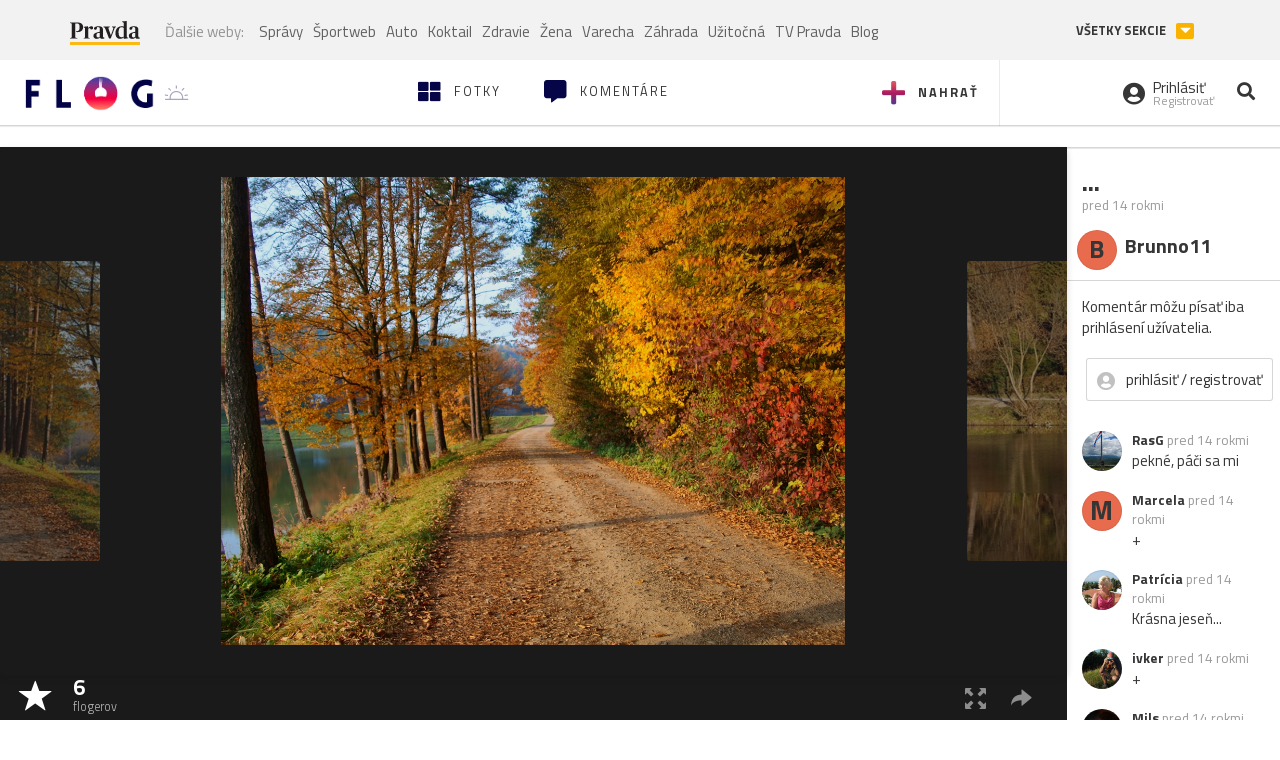

--- FILE ---
content_type: text/html; charset=utf-8
request_url: https://flog.pravda.sk/brunno11.flog?foto=432528
body_size: 11941
content:
<!DOCTYPE html>
<html>
	<head>

		<title>...
 - Flog.sk</title>
		<meta charset="UTF-8">
		<meta name="viewport" content="width=device-width, initial-scale=1.0">
		<meta property="fb:app_id" content="273603186861775">
		<meta name="Keywords" content="emócie, krajina, kvety, Príroda">
<meta name="Description" content="...">
<meta property="og:title" content="...">
<meta property="og:description" content="...">
<meta property="og:url" content="https://flog.pravda.sk/brunno11.flog?foto=432528">
<meta property="og:type" content="article">
<meta property="og:image" content="https://flog.pravda.sk/data/flog/brunno11/432528/lYv_432528_orig.jpg">
<meta property="og:image:width" content="1200">
<meta property="og:image:height" content="900">
		<script>window.gdprAppliesGlobally=true;(function(){function a(e){if(!window.frames[e]){if(document.body&&document.body.firstChild){var t=document.body;var n=document.createElement("iframe");n.style.display="none";n.name=e;n.title=e;t.insertBefore(n,t.firstChild)}
else{setTimeout(function(){a(e)},5)}}}function e(n,r,o,c,s){function e(e,t,n,a){if(typeof n!=="function"){return}if(!window[r]){window[r]=[]}var i=false;if(s){i=s(e,t,n)}if(!i){window[r].push({command:e,parameter:t,callback:n,version:a})}}e.stub=true;function t(a){if(!window[n]||window[n].stub!==true){return}if(!a.data){return}
var i=typeof a.data==="string";var e;try{e=i?JSON.parse(a.data):a.data}catch(t){return}if(e[o]){var r=e[o];window[n](r.command,r.parameter,function(e,t){var n={};n[c]={returnValue:e,success:t,callId:r.callId};a.source.postMessage(i?JSON.stringify(n):n,"*")},r.version)}}
if(typeof window[n]!=="function"){window[n]=e;if(window.addEventListener){window.addEventListener("message",t,false)}else{window.attachEvent("onmessage",t)}}}e("__tcfapi","__tcfapiBuffer","__tcfapiCall","__tcfapiReturn");a("__tcfapiLocator");(function(e){
var t=document.createElement("script");t.id="spcloader";t.type="text/javascript";t.async=true;t.src="https://sdk.privacy-center.org/"+e+"/loader.js?target="+document.location.hostname;t.charset="utf-8";var n=document.getElementsByTagName("script")[0];n.parentNode.insertBefore(t,n)})("3247b01c-86d7-4390-a7ac-9f5e09b2e1bd")})();</script>
		<!-- Bootstrap Core JavaScript -->
		<script src="https://ajax.googleapis.com/ajax/libs/jquery/1.11.3/jquery.min.js"></script>
		<script src="/static/js/bootstrap.min.js"></script>
        
		<!-- gallery plugin -->
		<link rel="stylesheet" href="/static/css/justifiedGallery.min.css">
		<script src="/static/js/flog.js?v=3610822525"></script>

		<link href="/static/fonts/fontawesome/css/all.min.css" rel="stylesheet" type="text/css">

		<link href="/static/css/main.css?v=3610822525" rel="stylesheet" type="text/css">

		<!-- fancybox plugin -->

		<!-- Add fancyBox main JS and CSS files -->
		<script type="text/javascript" src="/static/fancybox3/jquery.fancybox.min.js?v=3.2.10"></script>
		<link rel="stylesheet" type="text/css" href="/static/fancybox3/jquery.fancybox.min.css?v=3.2.10" media="screen">
		<link href="https://fonts.googleapis.com/css?family=Titillium+Web:300,400,700" rel="stylesheet">
		<link href="https://ipravda.sk/css/pravda-min-extern_flog.css?v=20251128" rel="stylesheet">
		<link rel="icon" type="image/x-icon" href="/favicon.ico">
		<link href="/static/css/icon-font.css?v=3610822525" rel="stylesheet" type="text/css">
		<!-- Global site tag (gtag.js) - Google Analytics -->
		<script async src="https://www.googletagmanager.com/gtag/js?id=UA-157766-4"></script>
                <script>
                    window.perexGaDimensions = {"dimension4":"flog.pravda.sk","dimension1":"flog-foto","dimension2":"432528","dimension3":"brunno11"};
                </script>
		<script>
			window.dataLayer = window.dataLayer || [];
			function gtag() {
				dataLayer.push(arguments);
			}
			gtag('js', new Date());

			gtag('config', 'UA-157766-4');
			gtag('config', 'UA-157766-20');
			gtag('config', 'G-26GE433HZT', window.perexGaDimensions);
		</script>
                <script src="//ipravda.sk/js/pravda-min-extern_flog.js?v=20251128"></script>
		<script>
  if (/(^|;)\s*PEREX_ASMS/.test(document.cookie)) {
      document.write('<scr' + 'ipt src="https://servis.pravda.sk/hajax/asms/"></scri' + 'pt>');
  }
</script>

<script type="text/javascript">
  perex_dfp = {
    "bbb": {"name": '/61782924/flog_art_bbb', "id": 'div-gpt-ad-1528634504686-613'}
  };
</script><script type="application/javascript" src="https://storage.googleapis.com/pravda-ad-script/perex_universalMaster.min.js?v=v"></script>
	</head>

	<body data-gh="Fri, 28 Nov 2025 07:08:48 +0100" data-gha="sunrise" data-ghd="0">
		<script>
			window.fbAsyncInit = function () {
				FB.init({
					appId: '273603186861775',
					autoLogAppEvents: true,
					xfbml: true,
					version: 'v3.2'
				});
			};
		</script>
		<script async defer src="https://connect.facebook.net/en_US/sdk.js"></script>
		<div class="container-pull">

<div class="full-overlay upload">
	<div class="full-overlay-inner">
		<div class="full-overlay-inner-head">
			<a href="/" class="">
				<img class="full-overlay-inner-head-logo" src="/static/images/white-logo-sunset.png" alt="logo">
			</a>
			<button class="close close-overlay">
				<i class="fas fa-times"></i>
			</button>
		</div>
		<div class="full-overlay-inner-body">
<div class="upload-card">
	<div class="upload-card-progress">
		<i class="fas fa-file-upload"></i>
		<div class="upload-card-progress-bar"></div>
	</div>
	<p>
		Nahrajte fotku z vášho zariadenia
	</p>
	<input type="file" multiple="" id="file-to-upload" accept="image/jpeg">
</div>

		</div>
	</div>
	<div class="full-overlay-top"></div>
	<div class="full-overlay-bottom"></div>
</div><div class="full-overlay login">
	<div class="full-overlay-inner">
		<div class="full-overlay-inner-head">
			<a href="/" class="">
				<img class="full-overlay-inner-head-logo" src="/static/images/white-logo-sunset.png" alt="logo">
			</a>
			<button class="close close-overlay">
				<i class="fas fa-times"></i>
			</button>
		</div>
		<div class="full-overlay-inner-body">
<div class="login-card-note hide">
	<h4>Najskôr sa musíš prihlásiť</h4>
	<p>
		Ak ešte nemáš konto, môžeš sa jednoducho a rýchlo zaregistrovať.
	</p>
	<br>
</div>
<div class="login-card">

	<form method="post" action="/ajax/login">
			<label>
				Prihlásenie
			</label>
		<div class="error alert alert-danger hidden"></div>
		<div class="success alert alert-success hidden"></div>
		<div class="login-card-inner">
			<input type="email" name="email" class="form-control" placeholder="Váš email">
			<div class="login-card-inner-password" >
				<input type="password" name="pass" class="form-control password-input" placeholder="Vaše heslo">
				<a href="javascript:void(0)" class=" password-visibility" >
					<i class="far fa-eye"></i>
				</a>
			</div>
			<div class="clearfix">
			</div>

			<div class="login-card-inner-button">
				<label for="permanent-login">
					<input type="checkbox" id="permanent-login" name="permanent" value="1" checked>
					<span>Zostať prihlásený</span>
				</label>
				<button type="submit" class="btn btn-primary">
					<span class="loginbtn-text">Prihlásiť</span>
					<span class="loginbtn-spinner hidden fas fa-spinner fa-spin"></span>
				</button>
			</div>

		</div>
		<div class="login-card-passRecover">
			Zabudnuli ste heslo?
			<a href="javascript:void(0)" class="show-passRecover">Poslať nové</a>
		</div>
	</form>
	<form method="post" action="/ajax/zabudnuteheslo">
		<input type="hidden" name="zabudnuteheslo-special" id="zabudnuteheslo-special" value="2025">
		<div class="recover-card hidemeaftersuccess">
			<small class="info">Na túto adresu Ti zašleme postup ako si nastavíš nové heslo.</small>
			<input type="email" class="form-control" name="tbEmail">
			<div class="error"></div>
			<button type="submit" class="btn btn-success ">
				Poslať email
			</button>
		</div>
		<div class="alert alert-success success hidden recover-card-success" role="alert"></div>
	</form>
</div>
<div class="register-card">
	<form method="post" action="/ajax/registracia">
		<label>
			Registrácia
		</label>
		<div class="error alert alert-danger hidden"></div>
		<div class="success alert alert-success hidden"></div>

		<div class="hideaftersuccess">
			<div class="label-wrap">
				<label>
					Prezývka (minimálne 6 znakov)
				</label>
				<input type="text" class="form-control" placeholder="" name="name" required>
			</div>
			<div class="label-wrap">
				<label>
					Váš email
				</label>
				<input type="email" class="form-control" placeholder="" name="email" autocomplete="off" required>
			</div>
			<div class="label-wrap">
				<label>
					Heslo
				</label>
				<input type="password" class="form-control reg-pass1" placeholder="" autocomplete="new-password" name="password" required>
			</div>
			<div class="label-wrap">
				<label>
					Zopakujte heslo
				</label>
				<input type="password" class="form-control reg-pass2" placeholder="" required>
			</div>

			<div class="linkto-podmienky">
				<label  for="podmienky">
					<input type="checkbox" id="podmienky" name="podmienky" value="1">
					<span>Súhlasím <br class="hidden-lg hidden-md "> <a href="/podmienky/" target="_blank">s podmienkami</a></span>
				</label>
				<button type="submit" class="btn btn-primary">
					<span class="registerbtn-text">Registrovať</span>
					<span class="registerbtn-spinner hidden fas fa-spinner fa-spin"></span>
				</button>
			</div>
		</div>
	</form>
</div>		</div>
	</div>
	<div class="full-overlay-top"></div>
	<div class="full-overlay-bottom"></div>
</div><div class="modal fade" id="logo-hours-modal" tabindex="-1" role="dialog" aria-labelledby="exampleModalLabel">
	<div class="modal-dialog" role="document">
		<div class="modal-content">
			<div class="modal-header">
				<button type="button" class="close" data-dismiss="modal" aria-label="Close"><span aria-hidden="true">&times;</span></button>
				<h4 class="modal-title">Kedy je najbližšia zlatá hodinka?</h4>
			</div>
			<div class="modal-body">
				<div class="logo-gradient">
					<img class="sun" src="/static/images/sun.svg" alt="">
					<div class="lights">
						<div class="minute">
							<div class="minute-ray"></div>
						</div>
						<div class="hours">
							<div class="hours-ray"></div>
						</div>
						<div class="location">

						</div>
					</div>
				</div>
				<div class="logo-info">
					<p>Zlatá hodinka od:</p>
					<h1 class="suntime-text"></h1>
					<div class="group">
						<button type="button" class="btn btn-sm btn-default find-my-location"><i class="fas fa-map-marker-alt"></i> Nájsť moju polohu</button>
					</div>
					<small>
						Ak chcete, aby sa vám zobrazovali informácie o zlatej hodinke z vašej lokality, zdieľajte s nami prosím vašu polohu
					</small>
				</div>
			</div>
		</div>
	</div>
</div><!-- Modal -->
<div class="modal fade" id="modal-contact" tabindex="-1" role="dialog" aria-labelledby="myModalLabelSharefoto">
	<div class="modal-dialog" role="document">
		<div class="modal-content">

			<div class="modal-body">
				<div class="modal-contact-item">
					<i class="fas fa-address-book"></i>
					<div class="modal-contact-item-text">
						<h4 class="modal-title" id="myModalLabelSharefoto">Admin flogu</h4>
						<a href="mailto:flog@pravda.sk">
							flog@pravda.sk
						</a>
					</div>
				</div>
				<div class="modal-contact-item">
					<i class="fas fa-address-book"></i>
					<div class="modal-contact-item-text">
						<small>Junior digital specialist</small>
						<h4 class="modal-title" id="myModalLabelSharefoto">Obchodné oddelenie - Mikuláš Kvetan</h4>
						<a href="mailto:mkvetan@ourmedia.sk">
							mkvetan@ourmedia.sk
						</a>
						<a href="tel:+421 905 244 022">
							+421 905 244 022
						</a>
					</div>
				</div>
				<div class="modal-contact-item">
					<i class="fas fa-address-book"></i>
					<div class="modal-contact-item-text">
						<small>Online marketing manager</small>
						<h4 class="modal-title" id="myModalLabelSharefoto">Marketingové oddelenie - Michaela Latková</h4>
						<a href="mailto:mlatkova@ourmedia.sk">
							mlatkova@ourmedia.sk
						</a>
						<a href="tel:+421 918 562 228">
							+421 918 562 228
						</a>
					</div>
				</div>

			</div>
			<div class="modal-footer">
				<button type="button" class="btn btn-default" data-dismiss="modal">Zavrieť</button>
			</div>

		</div>
	</div>
</div>


			<div class=" content-wrap full-width">



				<!-- Top Navigation -->
				<header>
					<div id="perex-header" class="header">
						<div id="portal_menu-wrap" class="container-fluid no-padding-side">
							<div class="portal-menu export-vs" id="portal-menu">
    <span class="hidden-lg hiddem-md">
        Tento web patrí pod
    </span>
    <a href="https://www.pravda.sk/" class="portal-menu-logo">
        <img src="//ipravda.sk/res/portal2017/logo-pravda.svg" alt="Pravda" />
    </a>
    <ul class="portal-menu-nav"><li><span>Ďalšie weby:</span></li><li><a href="https://spravy.pravda.sk/">Správy</a></li><li><a href="https://sportweb.pravda.sk/">Športweb</a></li><li><a href="https://auto.pravda.sk/">Auto</a></li><li><a href="https://koktail.pravda.sk/">Koktail</a></li><li><a href="https://zdravie.pravda.sk/">Zdravie</a></li><li><a href="https://zena.pravda.sk/">Žena</a></li><li><a href="https://varecha.pravda.sk/">Varecha</a></li><li><a href="https://zahrada.pravda.sk/">Záhrada</a></li><li><a href="https://uzitocna.pravda.sk/">Užitočná</a></li><li><a href="https://tv.pravda.sk/">TV Pravda</a></li><li><a href="https://blog.pravda.sk/">Blog</a></li></ul>
            <button class="portal-megamenu-button">Všetky sekcie
            <i>
                <span class="glyphicon glyphicon-triangle-bottom"></span>
            </i>
        </button>
        <div class="portal-menu-actions"></div>
</div>
<div class="portal-megamenu" id="portal-megamenu">
            <div class="portal-megamenu-line spravodajstvo"><h2><span class="portal-megamenu-line-link-wrap"><span class="glyphicon glyphicon-triangle-bottom hidden-lg hidden-md hidden-sm"></span> Spravodajstvo</span></h2><ul><li class="spravy"><a href="https://spravy.pravda.sk/">Správy</a></li><li><a href="https://spravy.pravda.sk/domace/">Domáce</a></li><li><a href="https://spravy.pravda.sk/svet/">Svet</a></li><li class="ekonomika"><a href="https://ekonomika.pravda.sk/">Ekonomika</a></li><li class="kultura"><a href="https://kultura.pravda.sk/">Kultúra</a></li><li class="extern_pocasie"><a href="https://pocasie.pravda.sk/">Počasie</a></li><li class="nazory"><a href="https://nazory.pravda.sk/">Názory</a></li><li><a href="https://www.pravda.sk/chronologia-dna/">Chronológia dňa</a></li><li><a href="https://www.pravda.sk/najcitanejsie-spravy/">Najčítanejšie správy</a></li><li class="komercnespravy"><a href="https://komercnespravy.pravda.sk/">Komerčné správy</a></li></ul></div>
            <div class="portal-megamenu-line link sport"><h2><a href="https://sportweb.pravda.sk/"><span class="glyphicon glyphicon-triangle-bottom hidden-lg hidden-md hidden-sm"></span> Športweb</a></h2><ul><li class="futbal"><a href="https://sportweb.pravda.sk/futbal/">Futbal</a></li><li class="hokej"><a href="https://sportweb.pravda.sk/hokej/">Hokej</a></li><li><a href="https://sportweb.pravda.sk/cyklistika/">Cyklistika</a></li><li><a href="https://sportweb.pravda.sk/tenis/">Tenis</a></li><li><a href="https://sportweb.pravda.sk/zimne-sporty/">Zimné športy</a></li><li><a href="https://sportweb.pravda.sk/nazivo/">Naživo</a></li></ul></div>
            <div class="portal-megamenu-line magaziny"><h2><span class="portal-megamenu-line-link-wrap"><span class="glyphicon glyphicon-triangle-bottom hidden-lg hidden-md hidden-sm"></span> Magazíny</span></h2><ul><li class="extern_ahojmama"><a href="https://ahojmama.pravda.sk/">AhojMama</a></li><li class="auto"><a href="https://auto.pravda.sk/">Auto</a></li><li class="cestovanie"><a href="https://cestovanie.pravda.sk/">Cestovanie</a></li><li class="koktail"><a href="https://koktail.pravda.sk/">Koktail</a></li><li class="mediaklik"><a href="https://www.mediaklik.sk/">Mediaklik</a></li><li class="veda"><a href="https://vat.pravda.sk/">VAT</a></li><li class="zdravie"><a href="https://zdravie.pravda.sk/">Zdravie</a></li><li class="zena"><a href="https://zena.pravda.sk/">Žena</a></li><li><a href="https://zurnal.pravda.sk/">Žurnál</a></li><li><a href="https://zahrada.pravda.sk/">Záhrada</a></li><li><a href="https://www.defencenews.sk/">Defencenews</a></li></ul></div>
            <div class="portal-megamenu-line link uzitocna"><h2><a href="https://uzitocna.pravda.sk/"><span class="glyphicon glyphicon-triangle-bottom hidden-lg hidden-md hidden-sm"></span> Užitočná pravda</a></h2><ul><li><a href="https://uzitocna.pravda.sk/peniaze/">Peniaze</a></li><li><a href="https://uzitocna.pravda.sk/hypoteky/">Hypotéky</a></li><li><a href="https://uzitocna.pravda.sk/dochodky/">Dôchodky</a></li><li><a href="https://uzitocna.pravda.sk/ako-vybavit/">Ako vybaviť</a></li><li><a href="https://uzitocna.pravda.sk/spotrebitel/">Spotrebiteľ</a></li><li><a href="https://uzitocna.pravda.sk/praca-a-kariera/">Práca</a></li><li><a href="https://uzitocna.pravda.sk/zivnostnik/">Živnostník</a></li><li><a href="https://uzitocna.pravda.sk/vzdelavanie/">Vzdelávanie</a></li><li><a href="https://uzitocna.pravda.sk/reality/">Reality</a></li><li><a href="https://uzitocna.pravda.sk/dom-a-byt/">Dom a byt</a></li><li><a href="https://uzitocna.pravda.sk/seniori/">Seniori</a></li><li><a href="https://rady.pravda.sk/">Rady</a></li></ul></div>
            <div class="portal-megamenu-line link extern_varecha"><h2><a href="https://varecha.pravda.sk/"><span class="glyphicon glyphicon-triangle-bottom hidden-lg hidden-md hidden-sm"></span> Varecha</a></h2><ul><li><a href="https://varecha.pravda.sk/recepty">Recepty</a></li><li><a href="https://napady.pravda.sk/">Nápady</a></li><li><a href="https://varecha.pravda.sk/torty/">Torty</a></li><li><a href="https://menu.pravda.sk/" title="MENU.PRAVDA.SK - DENNÉ MENU NA JEDEN KLIK">Denné menu</a></li></ul></div>
            <div class="portal-megamenu-line link varecha_tv"><h2><a href="https://varecha.pravda.sk/tv/"><span class="glyphicon glyphicon-triangle-bottom hidden-lg hidden-md hidden-sm"></span> TV Varecha</a></h2><ul><li><a href="https://varecha.pravda.sk/tv/serialy/">Seriály</a></li><li><a href="https://varecha.pravda.sk/tv/videorecepty/">Videorecepty</a></li><li><a href="https://varecha.pravda.sk/tv/playlist/celebrity-s-varechou/">Celebrity</a></li><li><a href="https://varecha.pravda.sk/tv/playlist/fit-s-viktorom/">Fit s Viktorom</a></li></ul></div>
            <div class="portal-megamenu-line link extern_blog"><h2><a href="https://blog.pravda.sk/"><span class="glyphicon glyphicon-triangle-bottom hidden-lg hidden-md hidden-sm"></span> Blog</a></h2><ul><li><a href="https://blog.pravda.sk/?page=najnovsie-clanky">Najnovšie</a></li><li><a href="https://blog.pravda.sk/?page=najnovsie-clanky">Najčítanejšie</a></li><li><a href="https://blog.pravda.sk/?page=najkomentovanejsie-clanky">Najkomentovanejšie</a></li><li><a href="https://blog.pravda.sk/abecedny-zoznam-blogov/">Zoznam blogov</a></li><li><a href="https://blog.pravda.sk/?page=komercne-blogy">Komerčné blogy</a></li></ul></div>
            <div class="portal-megamenu-line relax"><h2><span class="portal-megamenu-line-link-wrap"><span class="glyphicon glyphicon-triangle-bottom hidden-lg hidden-md hidden-sm"></span> Relax</span></h2><ul><li class="programy"><a href="https://programy.pravda.sk/tv/">TV program</a></li><li><a href="https://spravy.pravda.sk/sutaz/">Súťaže</a></li><li class="extern_debata"><a href="https://debata.pravda.sk/">Debata</a></li><li class="extern_flog"><a href="https://flog.pravda.sk/" title="Flog - prvý slovenský fotoblog. Ukáž svoje obľúbené fotky celému svetu, hodnoť a napíš čo si myslíš o fotkách iných. Foť a bav sa.">Flog</a></li><li class="fotogalerie"><a href="https://fotogalerie.pravda.sk/">Fotogalérie</a></li><li><a href="https://koktail.pravda.sk/stranka/3-horoskop/">Horoskopy</a></li><li><a href="https://spravy.pravda.sk/sudoku/">Sudoku</a></li></ul></div>
            <div class="portal-megamenu-line link extern_tv"><h2><a href="https://tv.pravda.sk/"><span class="glyphicon glyphicon-triangle-bottom hidden-lg hidden-md hidden-sm"></span> TV Pravda</a></h2><ul><li><a href="https://tv.pravda.sk/kategorie/spravodajstvo">Spravodajstvo</a></li><li><a href="https://tv.pravda.sk/kategorie/sport">Šport</a></li><li><a href="https://tv.pravda.sk/kategorie/veda-a-technika">Veda a tech</a></li><li><a href="https://tv.pravda.sk/kategorie/kultura">Kultúra</a></li><li><a href="https://tv.pravda.sk/kategorie/komercne-videa">Komerčné</a></li><li><a href="https://tv.pravda.sk/relacie/ide-o-pravdu">Ide o pravdu</a></li><li><a href="https://tv.pravda.sk/relacie/pocasie">Predpoveď počasia</a></li><li><a href="https://tv.pravda.sk/relacie/ide-o-peniaze">Ide o peniaze</a></li><li><a href="https://tv.pravda.sk/relacie/ide-o-zdravie">Ide o zdravie</a></li><li><a href="https://tv.pravda.sk/relacie/neobycajne-miesta">Neobyčajné miesta</a></li><li><a href="https://tv.pravda.sk/relacie/showroom">Showroom</a></li></ul></div>
            <div class="portal-megamenu-line nakupy"><h2><span class="portal-megamenu-line-link-wrap"><span class="glyphicon glyphicon-triangle-bottom hidden-lg hidden-md hidden-sm"></span> Nákupy</span></h2><ul><li><a href="https://menu.pravda.sk/" title="MENU.PRAVDA.SK - DENNÉ MENU NA JEDEN KLIK">Obedy</a></li><li class="extern_kvety"><a href="https://kvety.pravda.sk/" title="Kvety, donáška kvetov, internetový obchod s kvetmi, kvetinárstvo, Bratislava, Košice">Kvety</a></li><li class="extern_epravda"><a href="https://e.pravda.sk/" title="e.Pravda.sk - elektronický archív denníka Pravda">ePravda</a></li><li class="predplatne"><a href="https://predplatne.pravda.sk/">Predplatné novín</a></li></ul></div>
    </div>
						</div>

						<!-- subheader -->
						<div id="subheader" class="container-fluid subheader no-padding-side">

							<div class="subheader-logo">

								<a href="/" class="logo-cont">
									<img class="logo" src="/static/images/logo-sunset.png" alt="logo">
									<img class="minute" src="/static/images/minute.png" alt="logo">
									<img class="hours" src="/static/images/hours.png" alt="logo">
								</a>
								<span class="sun-time " title="Zlatá hodinka od">
									<img class="" src="/static/images/icon-sun-hour.svg" alt="Zlatá hodinka">
									<span class="suntime-text"></span>
								</span>

							</div>

							<div class="subheader-head-actions">
									<a href="javascript:void(0)" class="add-photo-note">
										<i class="fas fa-plus"></i>
										<span class=" hidden-md hidden-sm hidden-xs">Nahrať</span>
									</a>

								<a href="/" class="">
									<i class="fas fa-th-large"></i>

									<span class="hidden-md hidden-sm hidden-xs">Fotky</span>
								</a>
								<a class="comment-btn " href="/komentare/">
									<i class="fas fa-comment-alt"></i>

									<span class="hidden-md hidden-sm hidden-xs">Komentáre</span>
								</a>

							</div>
							<div class="subheader-right-actions text-right">
								<div class="subheader-right-actions-account">
										<a href="javascript:void(0)" class="subheader-right-actions-account-login show-loginform-btn" id="login">
											<i class="fas fa-user-circle"></i>
											<div class="subheader-right-actions-account-login-text">
												<span class="hidden-md hidden-sm hidden-xs">Prihlásiť</span>
												<small>
													<span class="hidden-md hidden-sm hidden-xs">Registrovať</span>
												</small>
											</div>
										</a>
								</div>
								<a href="/hladaj/" id="" class="subheader-right-actions-search ">
									<i class="fas fa-search"></i>
								</a>
							</div>
						</div><!-- /subheader -->
					</div><!-- /portal-menu -->

					<!-- menu nalepky -->
					<div class="container-fluid menu no-padding-side">
						<nav class="invisible-menu">
<!-- Modal -->
<div class="modal fade" id="modal-tags" tabindex="-1" role="dialog" aria-labelledby="tagsModalLabel">
	<div class="modal-dialog" role="document">
		<div class="modal-content">
			<div class="modal-header">
				<button type="button" class="close" data-dismiss="modal" aria-label="Close"><span aria-hidden="true">&times;</span></button>
				<h4 class="modal-title" id="tagsModalLabel">Nálepky</h4>
			</div>
			<div class="modal-body">
				<div class="modal-tags-search">

					<input type="search" name="q" class="tagsearchinput  " placeholder="Vyhľadať nálepku" value="">
					<i class="fas fa-search"></i>
					<span class="tagsearch-spinner hidden fas fa-spinner fa-spin"></span>				
				</div>
				<div class="tagsearch-result list">
				</div>
			</div>
			<div class="modal-footer">
				<button class="tagsearch-loadmore btn btn-default hidden" type="button">
					<span class="tagsearch-spinner hidden fas fa-spinner fa-spin"></span>				

					načítaj ďalšie
				</button>
			</div>
		</div>
	</div>
</div>


							<ul class="main-menu  hidden-xs">
								<li class="pull-right"><a class="btn btn-default" href="javascript:void(0)" data-toggle="modal" data-target="#modal-tags">Všetky nálepky</a></li>
										<li><a class="btn btn-default" href="/tag/cb">ČB</a></li>
										<li><a class="btn btn-default" href="/tag/clovek">Človek</a></li>
										<li><a class="btn btn-default" href="/tag/detail">Detail</a></li>
										<li><a class="btn btn-default" href="/tag/portret">Portrét</a></li>
										<li><a class="btn btn-default" href="/tag/mesto">Mesto</a></li>
										<li><a class="btn btn-default" href="/tag/architektura">Architektúra</a></li>
										<li><a class="btn btn-default" href="/tag/makro">Makro</a></li>
										<li><a class="btn btn-default" href="/tag/2025">2025</a></li>
										<li><a class="btn btn-default" href="/tag/priroda">Príroda</a></li>
										<li><a class="btn btn-default" href="/tag/natural">Natural</a></li>
										<li><a class="btn btn-default" href="/tag/slovensko">Slovensko</a></li>
										<li><a class="btn btn-default" href="/tag/krajina">Krajina</a></li>
										<li><a class="btn btn-default" href="/tag/hory">Hory</a></li>
										<li><a class="btn btn-default" href="/tag/les">Les</a></li>
										<li><a class="btn btn-default" href="/tag/more">More</a></li>
										<li><a class="btn btn-default" href="/tag/kvety">Kvety</a></li>
										<li><a class="btn btn-default" href="/tag/kvet">Kvet</a></li>
										<li><a class="btn btn-default" href="/tag/zatisie">Zátišie</a></li>
										<li><a class="btn btn-default" href="/tag/zvierata">Zvieratá</a></li>
										<li><a class="btn btn-default" href="/tag/hmyz">Hmyz</a></li>
										<li><a class="btn btn-default" href="/tag/motyl">Motýľ</a></li>
										<li><a class="btn btn-default" href="/tag/vtactvo">Vtáctvo</a></li>
										<li><a class="btn btn-default" href="/tag/jar">Jar</a></li>
										<li><a class="btn btn-default" href="/tag/leto">Leto</a></li>
										<li><a class="btn btn-default" href="/tag/jesen">Jeseň</a></li>
										<li><a class="btn btn-default" href="/tag/zima">Zima</a></li>
							</ul>

							<div class="main-menu-mobile">
<a href="javascript:void(0)" class="col-xs-6 main-menu-mobile-item disabled" data-toggle="modal" data-target="#modal-tags">
	<i class="fas fa-hashtag"></i>
	<span class="main-menu-mobile-item-text ">
			Nálepky
	</span>
	<span class="glyphicon glyphicon-triangle-bottom"></span>
</a>							</div>
						</nav>
					</div><!-- /menu nalepky -->

				</header>
				<!-- /header-end -->

				<div class="flog-adplace-header">
					
				</div>
<!-- Modal -->
<div class="modal fade" id="modal-share" tabindex="-1" role="dialog" aria-labelledby="myModalLabelSharefoto">
	<div class="modal-dialog" role="document">
		<div class="modal-content">
			<div class="modal-header">
				<button type="button" class="close" data-dismiss="modal" aria-label="Close"><span aria-hidden="true">&times;</span></button>
				<h4 class="modal-title" id="myModalLabelSharefoto">Zdielaj fotku</h4>
			</div>
			<div class="modal-body">
				<ul>
					<li class="facebook">
						<a class="" target="_blank" href="https://www.facebook.com/sharer/sharer.php?u=https%3A%2F%2Fflog.pravda.sk%2Fbrunno11.flog%3Ffoto%3D432528">
							<i class="fab fa-facebook-f"></i> Facebook
						</a>
					</li>
					<li class="pinterest">
						<a class="" target="_blank" href="https://www.pinterest.com/pin/create/button/?url=https%3A%2F%2Fflog.pravda.sk%2Fbrunno11.flog%3Ffoto%3D432528&description=&media=https%3A%2F%2Fflog.pravda.sk%2Fdata%2Fflog%2Fbrunno11%2F432528%2FlYv_432528_orig.jpg">
							<i class="fab fa-pinterest"></i> Pinterest
						</a>
					</li>
					<li class="twitter">
						<a class="" target="_blank" href="https://twitter.com/intent/tweet?url=https%3A%2F%2Fflog.pravda.sk%2Fbrunno11.flog%3Ffoto%3D432528&text=">
							<i class="fab fa-twitter"></i> Twitter
						</a>
					</li>
					<li>
						<a class="share-copy-link" href="javascript:void(0)" >
							<i class="fas fa-link"></i> Skopírovať linku
						</a>
					</li>
				</ul>
				
				<input id="copyTextUrl" type="hidden" value="https://flog.pravda.sk/brunno11.flog?foto=432528">
			</div>
			
		</div>
	</div>
</div>


<section class='detail_photo'>
	<div class="detail_photo-wrap">


		<div class="col-lg-10 col-md-9 col-xs-12 detail_photo-wrapper no-padding-side">

			<div class="photo-spinner hide">
				<i class="fas fa-spinner"></i>
			</div>
			<div class="photo" id="photo-detail">
					<div class="after-next-image"  style="background-image: url('\/data\/flog\/brunno11\/435306\/uGD_435306_m\.jpg')" >
						<a class="photo-control hidden-sm hidden-xs" href="/brunno11.flog?foto=435306" title="..." >
						</a>
					</div>
					<div class="before-prev-image"  style="background-image: url('\/data\/flog\/brunno11\/432524\/lCT_432524_m\.jpg')">
						<a class="photo-control hidden-sm hidden-xs" href="/brunno11.flog?foto=432524" title="..." >
						</a>

					</div>

				<div class="photo-link">
					<a class="fancybox   hidden-sm hidden-xs" href="/data/flog/brunno11/432528/lYv_432528_orig.jpg">
						<img src="/data/flog/brunno11/432528/lYv_432528_orig.jpg" alt="..." title="...">
					</a>
					<img src="/data/flog/brunno11/432528/lYv_432528_orig.jpg" alt="..." class="hidden-lg hidden-md">
				</div>

			</div>
			<div class="detail_photo-action-panel">
				<div class="detail_photo-action-panel-left">
						<span class="rating-wrap">
							<span class="glyphicon glyphicon-star icon"></span>
						</span>
						<a href="javascript:void(0)" class="rating-list rating-wrap" type="button" data-fotoid="432528">
							<b>		
								<span class="count">6</span>
								<small>flogerov</small>
							</b>
						</a>
				</div>
				<div class="detail_photo-action-panel-right">

					<a class="fancybox " href="/data/flog/brunno11/432528/lYv_432528_orig.jpg" title="zväčšiť">
						<span class="glyphicon glyphicon-fullscreen"></span>
					</a>
					<a href="javascript:void(0)" class="detail-share hidden-sm hidden-xs" data-toggle="modal" data-target="#modal-share" title="zdieľať">
						<span class="glyphicon glyphicon-share-alt"></span>

					</a>

					<div class="dropdown dropup">
						<a href="javascript:void(0)" id="dLabel" class="option-icon hidden-lg hidden-md" data-toggle="dropdown" aria-haspopup="true" aria-expanded="false">
							<span class="glyphicon glyphicon-option-vertical">
							</span>
						</a>
						<ul class="dropdown-menu  pull-right" aria-labelledby="dLabel">
							<li class="hidden-lg hidden-md">
								<a href="javascript:void(0)" class="detail-share" data-toggle="modal" data-target="#modal-share">
									<span class="glyphicon glyphicon-share-alt"></span>
									<b>zdieľať</b>
								</a>
							</li>
						</ul>
<form  method="post" action="/foto-edit/delete?foto=432528" class="foto-delete-form">
	<input type="hidden" name="del-foto" value="432528">
	<input type="hidden" name="del-time" value="1764298128">
	<input type="hidden" name="del-code" value="aZywHZYWVfCWlPR7Hq1kcWo8nfRm06hblZNqV4ID">
	<input type="hidden" name="del-code2" value="799c26adbf9eabdae9ad0587cfd3c1afd479c2b2">

	<div class="modal fade modal-delete-photo" id="modal-delete-photo-432528" tabindex="-1" role="dialog">
		<div class="modal-dialog" role="document">
			<div class="modal-content">
				<div class="modal-header">
					<button type="button" class="close" data-dismiss="modal" aria-label="Close"><span aria-hidden="true">&times;</span></button>
					<h4 class="modal-title">Vymazanie fotky</h4>
				</div>
				<div class="modal-body">
					<p>Si si istý, že chceš túto fotku vymazať?</p>
				</div>
				<div class="modal-footer">
					<button type="button" class="btn btn-default" data-dismiss="modal">Zavrieť</button>
					<button type="submit" class="btn btn-danger" id="delete-foto-btn">
						<i class="far fa-trash-alt"></i>
						Zmazať fotku
					</button>
				</div>
			</div><!-- /.modal-content -->
		</div><!-- /.modal-dialog -->
	</div><!-- /.modal -->
</form>					</div>


				</div>

			</div>

				<div class="detail_photo-info-wrap">
					<div class="photo_nalepky">

							<nav>			
								<ul class="main-menu">
										<li>
											<a class="btn btn-default"  href="/tag/emocie">
												emócie
											</a>
										</li>
										<li>
											<a class="btn btn-default"  href="/tag/krajina">
												krajina
											</a>
										</li>
										<li>
											<a class="btn btn-default"  href="/tag/kvety">
												kvety
											</a>
										</li>
										<li>
											<a class="btn btn-default"  href="/tag/priroda">
												Príroda
											</a>
										</li>
								</ul>
							</nav>

					</div>

				</div>


		</div>

		<div class="col-lg-2 col-md-3 col-xs-12 detail_photo-sidebar pull-right">

			<div class="detail_photo-sidebar-info">
				<h3 class="foto-title">...</h3>
				<time datetime="2011-10-30 10:34" class="foto-title-time" title="30.10.2011 10:34">
					pred 14 rokmi
				</time>

			</div>
			<div class="detail_photo-sidebar-autor">
				<a href="/brunno11.flog" class="user-name">
	<span class="user-thumbnail">
		B
	</span> 
					<span class="detail_photo-sidebar-autor-name">
						Brunno11
					</span>
					<small class="hide">
						je tvoj obľúbenec
					</small>
				</a>
			</div>
			<div class=" photo_comments_action no-padding-left">
					<div class="input-group">

							Komentár môžu písať iba prihlásení užívatelia.

							<br>
							<a href="javascript:void(0)" class="upload-btn btn btn-default show-loginform-btn">
								<i class="fas fa-user-circle"></i>
								<span class=" ">prihlásiť / registrovať</span>
							</a>

					</div>

			</div>
				<div class="comment_list_wrap no-padding-left">
					<div class="comment_list no-padding-left">
		<div class="coment_row">
			<div class="thumbnail_cont">
				<a href="/rasg04.flog">
	<span class="user-thumbnail" style="background-image: url('\/data\/avatar\/rasg04\/avatar\.jpg\?129')"></span>
				</a>
			</div>
			<div class="text">
				<div >
					<a class="name" href="/rasg04.flog">RasG</a>
					<time datetime="2011-10-30 18:28" class="time" title="30.10.2011 18:28">
						pred 14 rokmi
					</time>
				</div>
				<p>pekné, páči sa mi</p>
			</div>
		</div>
		<div class="coment_row">
			<div class="thumbnail_cont">
				<a href="/marcelle.flog">
	<span class="user-thumbnail">
		M
	</span> 
				</a>
			</div>
			<div class="text">
				<div >
					<a class="name" href="/marcelle.flog">Marcela</a>
					<time datetime="2011-10-30 17:19" class="time" title="30.10.2011 17:19">
						pred 14 rokmi
					</time>
				</div>
				<p>+</p>
			</div>
		</div>
		<div class="coment_row">
			<div class="thumbnail_cont">
				<a href="/suzixxx.flog">
	<span class="user-thumbnail" style="background-image: url('\/data\/avatar\/suzixxx\/avatar\.jpg\?142')"></span>
				</a>
			</div>
			<div class="text">
				<div >
					<a class="name" href="/suzixxx.flog">Patrícia</a>
					<time datetime="2011-10-30 17:14" class="time" title="30.10.2011 17:14">
						pred 14 rokmi
					</time>
				</div>
				<p>Krásna jeseň...</p>
			</div>
		</div>
		<div class="coment_row">
			<div class="thumbnail_cont">
				<a href="/ivker1.flog">
	<span class="user-thumbnail" style="background-image: url('\/data\/avatar\/ivker1\/avatar\.jpg\?75')"></span>
				</a>
			</div>
			<div class="text">
				<div >
					<a class="name" href="/ivker1.flog">ivker</a>
					<time datetime="2011-10-30 11:30" class="time" title="30.10.2011 11:30">
						pred 14 rokmi
					</time>
				</div>
				<p>+</p>
			</div>
		</div>
		<div class="coment_row">
			<div class="thumbnail_cont">
				<a href="/milstu.flog">
	<span class="user-thumbnail" style="background-image: url('\/data\/avatar\/milstu\/avatar\.jpg\?104')"></span>
				</a>
			</div>
			<div class="text">
				<div >
					<a class="name" href="/milstu.flog">Mils</a>
					<time datetime="2011-10-30 10:51" class="time" title="30.10.2011 10:51">
						pred 14 rokmi
					</time>
				</div>
				<p>joo</p>
			</div>
		</div>
					</div>
					<div class="comment_list_button">
						<button>
							Zobraziť všetky komentáre
						</button>
					</div>
				</div>
		</div>
	</div>
		<div class="col-xs-12 other_images">
			<h4>
				Ďalšie fotky od <span>Brunno11</span>
			</h4>
			<section class='gallery'>
				<div id="mygallery" data-height="150">
<div class="gallery-plugin-item" title="Ulička">
	<img src="/data/flog/brunno11/607288/vJS_607288_m.jpg" alt="Ulička" title="Ulička" width="353" height="630">
	<a href="/brunno11.flog?foto=607288" class="image-link"></a>
	<div class='caption-top'>
	</div>
	<div class='caption-bottom'>
			<a href="/brunno11.flog" class="user-name">
	<span class="user-thumbnail">
		B
	</span> 
				<span>Brunno11</span>
			</a>


		<div class="rating pull-right">
		</div>
	</div>
</div><div class="gallery-plugin-item" title="...">
	<img src="/data/flog/brunno11/538576/jvC_538576_m.jpg" alt="..." title="..." width="630" height="472">
	<a href="/brunno11.flog?foto=538576" class="image-link"></a>
	<div class='caption-top'>
	</div>
	<div class='caption-bottom'>
			<a href="/brunno11.flog" class="user-name">
	<span class="user-thumbnail">
		B
	</span> 
				<span>Brunno11</span>
			</a>


		<div class="rating pull-right">
		</div>
	</div>
</div><div class="gallery-plugin-item" title="...">
	<img src="/data/flog/brunno11/538575/jpZ_538575_m.jpg" alt="..." title="..." width="472" height="630">
	<a href="/brunno11.flog?foto=538575" class="image-link"></a>
	<div class='caption-top'>
	</div>
	<div class='caption-bottom'>
			<a href="/brunno11.flog" class="user-name">
	<span class="user-thumbnail">
		B
	</span> 
				<span>Brunno11</span>
			</a>


		<div class="rating pull-right">
		</div>
	</div>
</div><div class="gallery-plugin-item" title="...">
	<img src="/data/flog/brunno11/476698/wRF_476698_m.jpg" alt="..." title="..." width="500" height="375">
	<a href="/brunno11.flog?foto=476698" class="image-link"></a>
	<div class='caption-top'>
	</div>
	<div class='caption-bottom'>
			<a href="/brunno11.flog" class="user-name">
	<span class="user-thumbnail">
		B
	</span> 
				<span>Brunno11</span>
			</a>


		<div class="rating pull-right">
		</div>
	</div>
</div><div class="gallery-plugin-item" title="...">
	<img src="/data/flog/brunno11/476697/wOi_476697_m.jpg" alt="..." title="..." width="375" height="500">
	<a href="/brunno11.flog?foto=476697" class="image-link"></a>
	<div class='caption-top'>
	</div>
	<div class='caption-bottom'>
			<a href="/brunno11.flog" class="user-name">
	<span class="user-thumbnail">
		B
	</span> 
				<span>Brunno11</span>
			</a>


		<div class="rating pull-right">
		</div>
	</div>
</div><div class="gallery-plugin-item" title="Humenský kaštieľ...">
	<img src="/data/flog/brunno11/453077/onX_453077_m.jpg" alt="Humenský kaštieľ..." title="Humenský kaštieľ..." width="500" height="375">
	<a href="/brunno11.flog?foto=453077" class="image-link"></a>
	<div class='caption-top'>
	</div>
	<div class='caption-bottom'>
			<a href="/brunno11.flog" class="user-name">
	<span class="user-thumbnail">
		B
	</span> 
				<span>Brunno11</span>
			</a>


		<div class="rating pull-right">
		</div>
	</div>
</div><div class="gallery-plugin-item" title="...">
	<img src="/data/flog/brunno11/453042/jcg_453042_m.jpg" alt="..." title="..." width="500" height="375">
	<a href="/brunno11.flog?foto=453042" class="image-link"></a>
	<div class='caption-top'>
	</div>
	<div class='caption-bottom'>
			<a href="/brunno11.flog" class="user-name">
	<span class="user-thumbnail">
		B
	</span> 
				<span>Brunno11</span>
			</a>


		<div class="rating pull-right">
		</div>
	</div>
</div><div class="gallery-plugin-item" title=":)">
	<img src="/data/flog/brunno11/437260/wNI_437260_m.jpg" alt=":)" title=":)" width="500" height="375">
	<a href="/brunno11.flog?foto=437260" class="image-link"></a>
	<div class='caption-top'>
	</div>
	<div class='caption-bottom'>
			<a href="/brunno11.flog" class="user-name">
	<span class="user-thumbnail">
		B
	</span> 
				<span>Brunno11</span>
			</a>


		<div class="rating pull-right">
		</div>
	</div>
</div><div class="gallery-plugin-item" title="...">
	<img src="/data/flog/brunno11/435309/ueF_435309_m.jpg" alt="..." title="..." width="500" height="375">
	<a href="/brunno11.flog?foto=435309" class="image-link"></a>
	<div class='caption-top'>
	</div>
	<div class='caption-bottom'>
			<a href="/brunno11.flog" class="user-name">
	<span class="user-thumbnail">
		B
	</span> 
				<span>Brunno11</span>
			</a>


		<div class="rating pull-right">
		</div>
	</div>
</div><div class="gallery-plugin-item" title="...">
	<img src="/data/flog/brunno11/435306/uGD_435306_m.jpg" alt="..." title="..." width="375" height="500">
	<a href="/brunno11.flog?foto=435306" class="image-link"></a>
	<div class='caption-top'>
	</div>
	<div class='caption-bottom'>
			<a href="/brunno11.flog" class="user-name">
	<span class="user-thumbnail">
		B
	</span> 
				<span>Brunno11</span>
			</a>


		<div class="rating pull-right">
		</div>
	</div>
</div>				</div>
			</section>
		</div>
</section>
			</div><!-- /container content-wrap -->

			<div class="help-fixed-notify">
				<div class="help-fixed-notify-head">
					<a href="/novinky">
						<h4>
							Vieš čo je nové
							na Flogu?
						</h4>
					</a>
					<button class="help-fixed-notify-close">
						<i class="far fa-window-close"></i>
					</button>
				</div>
				<div class="help-fixed-notify-body">
					<a href="/novinky">
						<p>
							Zisti čo všetko sme na Flogu vylepšili.
						</p>
					</a>
				</div>
			</div>
			<div class="flog-adplace-footer">
				<!-- /61782924/flog_art_bbb -->
<div id='div-gpt-ad-1528634504686-613'>
<script>googletag.cmd.push(function() { googletag.display('div-gpt-ad-1528634504686-613'); });</script>
</div>
			</div>
			<div class="flog-footer">

				<a href="/" class="logo-cont">
					<img class="logo" src="/static/images/logo-sunset.png" alt="logo">
				</a>
				<ul>
					<li>
						<a href="/podmienky/" >
							Podmienky flogu
						</a>
					</li>
					<li>
						<a href="/novinky/" >
							Novinky
						</a>
					</li>
					<li>
						<a href="/faq/" >
							FAQ
						</a>
					</li>
					<li>
						<a href="mailto:flog@pravda.sk" data-toggle="modal" data-target="#modal-contact">
							Kontakt
						</a>
					</li>
					<li>
						<a href="https://www.facebook.com/flogsk/" target="_blank">
							<i class="fab fa-facebook-f"></i>

						</a>
					</li>
					<li>
						<a href="https://www.instagram.com/flog.sk/" target="_blank">
							<i class="fab fa-instagram"></i>

						</a>
					</li>
				</ul>
			</div>
			<footer class="pravda-footer no-padding-side">
	<div class="container">
		<div class="pravda-footer-predplatne no-padding-left">
				<a class="obalka" href="https://predplatne.pravda.sk?utm_source=pravda&amp;utm_medium=page-footer&amp;utm_campaign=footer-image">
				<img class="titulka" width="130" alt="Pravda zo dňa 27.11.2025" src="https://covers.digitania.eu/000/590/688/590688.jpg">
	</a>
	<div class="predplatne-text">
		<h4>Objednajte si predplatné denníka Pravda</h4>
		<p>a získajte užitočné informácie na každý deň</p>
		<a href="https://predplatne.pravda.sk?utm_source=pravda&amp;utm_medium=page-footer&amp;utm_campaign=footer-button" class="btn btn-yellow-full">Predplatné denníka Pravda</a>
	</div>
		</div>
		<div class="clearfix hidden-lg hidden-md"></div>
		<div class="pravda-footer-links no-padding-right">
				<div class="social_links">
					sledujte naše sociálne siete aaa
					<div>
						<ul>
							<li>
								<a href="https://www.facebook.com/pravdask" class="fb_link" target="_blank" style="color:#4267B2">
									<i class="bi bi-facebook"></i>
								</a>
							</li>
							<li>
								<a href="https://twitter.com/Pravdask" class="twiter_link" target="_blank" style="color:#00acee">
									<i class="bi bi-twitter"></i>
								</a>
							</li>
							<li>
								<a href="https://www.instagram.com/pravda.sk/" class="insta_link" target="_blank" style="color:#cd486b">
									<i class="bi bi-instagram"></i>
								</a>
							</li>
							<li>
								<a href="https://www.youtube.com/channel/UCFwiZDXn2BtsBxNpUm977pg" class="youtube_link" style="color:#FF0000">
									<i class="bi bi-youtube"></i>
								</a>
							</li>
							<li>
								<a href="https://www.pravda.sk/info/7008-rss-info/" class="rss_link" style="color:#fab201">
									<i class="bi bi-rss-fill"></i>
								</a>
							</li>
						</ul>
					</div>
				</div>
				<div class="app_links">
					stiahnite si aplikáciu a čítajte Pravdu pohodlne aj v mobile
					<div>
						<ul>
							<li>
								<a href="https://aplikacie.pravda.sk/iphone/" class="apple_link" style="color:#000">
									<i class="bi bi-apple"></i>
								</a>
							</li>
							<li>
								<a href="https://aplikacie.pravda.sk/android/" class="android_link" style="color:#a4c639">
									<svg height="24" width="24" fill="#a4c639">
										<path d="M0 0h24v24H0V0z" fill="none" />
										<path d="m17.6 9.48 1.84-3.18c.16-.31.04-.69-.26-.85a.637.637 0 0 0-.83.22l-1.88 3.24a11.463 11.463 0 0 0-8.94 0L5.65 5.67a.643.643 0 0 0-.87-.2c-.28.18-.37.54-.22.83L6.4 9.48A10.78 10.78 0 0 0 1 18h22a10.78 10.78 0 0 0-5.4-8.52zM7 15.25a1.25 1.25 0 1 1 0-2.5 1.25 1.25 0 0 1 0 2.5zm10 0a1.25 1.25 0 1 1 0-2.5 1.25 1.25 0 0 1 0 2.5z" />
									</svg>
								</a>
							</li>
							<li>
								<a href="https://aplikacie.pravda.sk/windows/" class="windows_link" style="color:#00A4EF">
									<i class="bi bi-windows"></i>
								</a>
							</li>
						</ul>
					</div>
				</div>
		</div>
	</div>
	<div class="copyright-wrap">
		<div class="content-wrap">
			<div class="footer-odkazy no-padding-side">
						<nav class="footer-links">
		<ul>
			<li><a title="O nás" href="https://www.pravda.sk/info/o-nas/">O nás</a></li>
			<li><a title="Kontakty" href="https://www.pravda.sk/info/7434-info-uvod">Kontakty</a></li>
			<li><a title="Inzercia" href="https://www.pravda.sk/info/8036-inzercia/">Inzercia</a></li>
			<li><a title="Tlačený a predaný náklad denníka" href="https://www.pravda.sk/info/7035-priemerny-tlaceny-a-predany-naklad-dennika-pravda/">Tlačený a predaný náklad denníka</a></li>
			<li><a title="Návštevnosť webu" href="https://www.pravda.sk/info/7432-info-web-uvod/">Návštevnosť webu</a></li>
			<li><a title="Súťaže" href="https://spravy.pravda.sk/sutaz/">Súťaže</a></li>
			<li><a title="Ochrana osobných údajov" href="https://www.pravda.sk/info/9157-ochrana-osobnych-udajov-gdpr/">Ochrana osobných údajov</a></li>
		</ul>
	</nav>
	<nav class="footer-links-eng">
		<ul>
			<li><a title="About us" hreflang="en" href="https://www.pravda.sk/info/7031-about-us/" class="about">About us</a></li>
			<li><a title="Average Print Run and Paid Circulation of Daily Pravda" hreflang="en" href="https://spravy.pravda.sk/rozne/stranka/7030-average-print-run-and-paid-circulation-of-daily-pravda/">Average Print Run and Paid Circulation of Daily Pravda</a></li>
			<li><a title="Ako používame súbory cookie?" href="https://www.pravda.sk/info/8693-ako-pouzivame-subory-cookie/">Cookies</a></li>
			<li><a title="Odvolať alebo zmeniť súhlas s vyhlásením o súboroch cookies" href="javascript:Didomi.preferences.show();">Nastavenie súkromia</a></li>
		</ul>
	</nav>
			</div>
			<div class="footer-logo">
				<a href="https://www.pravda.sk/">
					<img src="//ipravda.sk/res/portal2017/logo_pravda_footer.png" alt="Pravda.sk" />
				</a>
				<div class="icon-go-to-top">
                    <a href="javascript:Didomi.preferences.show();" title="Odvolať alebo zmeniť súhlas s vyhlásením o súboroch cookies" class="gdpr-reconfirm">
						<span class="glyphicon glyphicon-cog"></span>
					</a>
					<a href="#" id="arrow-top">
						<span class="glyphicon glyphicon-menu-up"></span>
					</a>
				</div>
			</div>
			<div>
				<div class="ad-webglobe"><a href="https://wy.sk/" target="_blank">Tento web beží na serveroch Webglobe</a>.</div>
				<p class="copyright">&copy; OUR MEDIA SR a. s. 2025. Autorské práva sú vyhradené a vykonáva ich vydavateľ, <a href="https://www.pravda.sk/info/7038-copyright-a-agentury/">viac info</a>.</p>
			</div>
		</div>
	</div>
</footer><!-- No GemiusTraffic here -->
		</div><!-- /container -->
		<script src="/static/js/imagesloaded.pkgd.min.js"></script>
		<script type="text/javascript">
<!--//--><![CDATA[//><!--
			var pp_gemius_identifier = 'coU66AuuyvpBfeprybqx0sd.TO4849.KXkiinbyZzjD.k7';
			var pp_gemius_use_cmp = true;
			var pp_gemius_cmp_timeout = 30e3;
// lines below shouldn't be edited
			function gemius_pending(i) {
				window[i] = window[i] || function () {var x = window[i+'_pdata'] = window[i+'_pdata'] || []; x[x.length]=arguments;};
			}
			;
			gemius_pending('gemius_hit');
			gemius_pending('gemius_event');
			gemius_pending('pp_gemius_hit');
			gemius_pending('pp_gemius_event');
			(function(d, t){try {var gt=d.createElement(t),s=d.getElementsByTagName
			(t)[0],l='http'+((location.protocol=='https:')?'s':''); gt.setAttribute('async','async');
			gt.setAttribute('defer','defer'); gt.src=l+'://gask.hit.gemius.pl/xgemius.js'; s.parentNode.insertBefore(gt,s);}
			catch (e) {}})(document, 'script');
//--><!]]>
		</script>
	</body>
</html>


--- FILE ---
content_type: application/javascript; charset=utf-8
request_url: https://fundingchoicesmessages.google.com/f/AGSKWxVtZMa0ehiPt-9XdWWlqcqACeo04R7_L2vbOVRHgaY0P4XzAnWEeU-4oIGe6pLYYEJoW3cNEpP8VcwUbYII0C9WNaNEFEbHqUHRqzdTXGZ_sRUfUnlzos91Zrd8O2xq4_BBrktdNw==?fccs=W251bGwsbnVsbCxudWxsLG51bGwsbnVsbCxudWxsLFsxNzY0Mjk4MTM1LDI5MDAwMDAwXSxudWxsLG51bGwsbnVsbCxbbnVsbCxbNywxMCw2XSxudWxsLG51bGwsbnVsbCxudWxsLG51bGwsbnVsbCxudWxsLG51bGwsbnVsbCwzXSwiaHR0cHM6Ly9mbG9nLnByYXZkYS5zay9icnVubm8xMS5mbG9nIixudWxsLFtbOCwiWXVQelZ1eDV4bmMiXSxbOSwiZW4tVVMiXSxbMTYsIlsxLDEsMV0iXSxbMTksIjIiXSxbMjQsIiJdLFsyOSwiZmFsc2UiXV1d
body_size: 138
content:
if (typeof __googlefc.fcKernelManager.run === 'function') {"use strict";this.default_ContributorServingResponseClientJs=this.default_ContributorServingResponseClientJs||{};(function(_){var window=this;
try{
var gp=function(a){this.A=_.t(a)};_.u(gp,_.J);var hp=function(a){this.A=_.t(a)};_.u(hp,_.J);hp.prototype.getWhitelistStatus=function(){return _.F(this,2)};var ip=function(a){this.A=_.t(a)};_.u(ip,_.J);var jp=_.Yc(ip),kp=function(a,b,c){this.B=a;this.j=_.A(b,gp,1);this.l=_.A(b,_.Hk,3);this.F=_.A(b,hp,4);a=this.B.location.hostname;this.D=_.Gg(this.j,2)&&_.O(this.j,2)!==""?_.O(this.j,2):a;a=new _.Qg(_.Ik(this.l));this.C=new _.ch(_.q.document,this.D,a);this.console=null;this.o=new _.cp(this.B,c,a)};
kp.prototype.run=function(){if(_.O(this.j,3)){var a=this.C,b=_.O(this.j,3),c=_.eh(a),d=new _.Wg;b=_.jg(d,1,b);c=_.D(c,1,b);_.ih(a,c)}else _.fh(this.C,"FCNEC");_.ep(this.o,_.A(this.l,_.Ae,1),this.l.getDefaultConsentRevocationText(),this.l.getDefaultConsentRevocationCloseText(),this.l.getDefaultConsentRevocationAttestationText(),this.D);_.fp(this.o,_.F(this.F,1),this.F.getWhitelistStatus());var e;a=(e=this.B.googlefc)==null?void 0:e.__executeManualDeployment;a!==void 0&&typeof a==="function"&&_.Jo(this.o.G,
"manualDeploymentApi")};var lp=function(){};lp.prototype.run=function(a,b,c){var d;return _.v(function(e){d=jp(b);(new kp(a,d,c)).run();return e.return({})})};_.Lk(7,new lp);
}catch(e){_._DumpException(e)}
}).call(this,this.default_ContributorServingResponseClientJs);
// Google Inc.

//# sourceURL=/_/mss/boq-content-ads-contributor/_/js/k=boq-content-ads-contributor.ContributorServingResponseClientJs.en_US.YuPzVux5xnc.es5.O/d=1/exm=ad_blocking_detection_executable,kernel_loader,loader_js_executable,web_iab_us_states_signal_executable/ed=1/rs=AJlcJMzXRkGhK1SzoL5mPHKF3E2p3YVyJA/m=cookie_refresh_executable
__googlefc.fcKernelManager.run('\x5b\x5b\x5b7,\x22\x5b\x5bnull,\\\x22pravda.sk\\\x22,\\\x22AKsRol9zCaXRDjPVLoT3b2a4Foz_FV39OzYcL_w4Fxfi1T8-O4L-MDwKMcBvTlgzYW8uKqC-oJLRVqoBIK628Gmnz4fT3fSUyyJRhUW5TWUlu1yvQgFj0tMa9q08n2QVlgwLUYCi8eh_7MajgYO7f4LlvUxQQVbjuQ\\\\u003d\\\\u003d\\\x22\x5d,null,\x5b\x5bnull,null,null,\\\x22https:\/\/fundingchoicesmessages.google.com\/f\/AGSKWxVYR2oWMfMqDBWWjW7WgCh71OE1msKj5qdGNWlSIDDimIodzfVuRQ_0pHG8K5H54eS9QOGfb80TdE3LBJoomJ1HVKpZrRgM6Py5VmqMxMYpqbzqfva3CVJzDAujVDyFx49WiluPAg\\\\u003d\\\\u003d\\\x22\x5d,null,null,\x5bnull,null,null,\\\x22https:\/\/fundingchoicesmessages.google.com\/el\/AGSKWxWyUZ_TlRRbPpmvGMSG06EBhyjF-LaW4WOgEUiVhdHGyPCYA6fVAMwFh1xf7gM2P119Wm3xXyrQxnQUKWTDLnwc8gOwseISkPKzrbycDdjo_MaPIF3EF7UH16oJ4sbEp1afL3ozIQ\\\\u003d\\\\u003d\\\x22\x5d,null,\x5bnull,\x5b7,10,6\x5d,null,null,null,null,null,null,null,null,null,3\x5d\x5d,\x5b2,1\x5d\x5d\x22\x5d\x5d,\x5bnull,null,null,\x22https:\/\/fundingchoicesmessages.google.com\/f\/AGSKWxUgfgwi9nHViy25UgveuMqwOuTkjEZ9ou-nEtnbbdYBKwWlx_3U8pZFQxzzbe0qvDlZAOuUG8r0V8bMAUwKGpg1w-pslA2xGnL4nUdlSCxXPr3xaSKYKOKTddzUhfNDV68jIQmvWw\\u003d\\u003d\x22\x5d\x5d');}

--- FILE ---
content_type: application/javascript; charset=utf-8
request_url: https://fundingchoicesmessages.google.com/f/AGSKWxVhujxZNUaegqTlrXyipqfAnkLOD6rnX38MmbACXYfpR1UU5tbCmVSSfXnxa_jMgrIsZwQ4fNL3sje06mA5M4OeA4LpJfOLfJ2fZHHgySFw78x57dpjjfgNYJKSXzzHR--ggT2W_0q7o9VevH-An3ASehtlmur-uhsM3doJd0ua37wRaRMeMrgfwQWW/_.php?affid=/ads.v5.js-ads.gif-ad-button-/frnads.
body_size: -1291
content:
window['380f1fb7-d31a-4ac2-a363-e9ce61e93418'] = true;